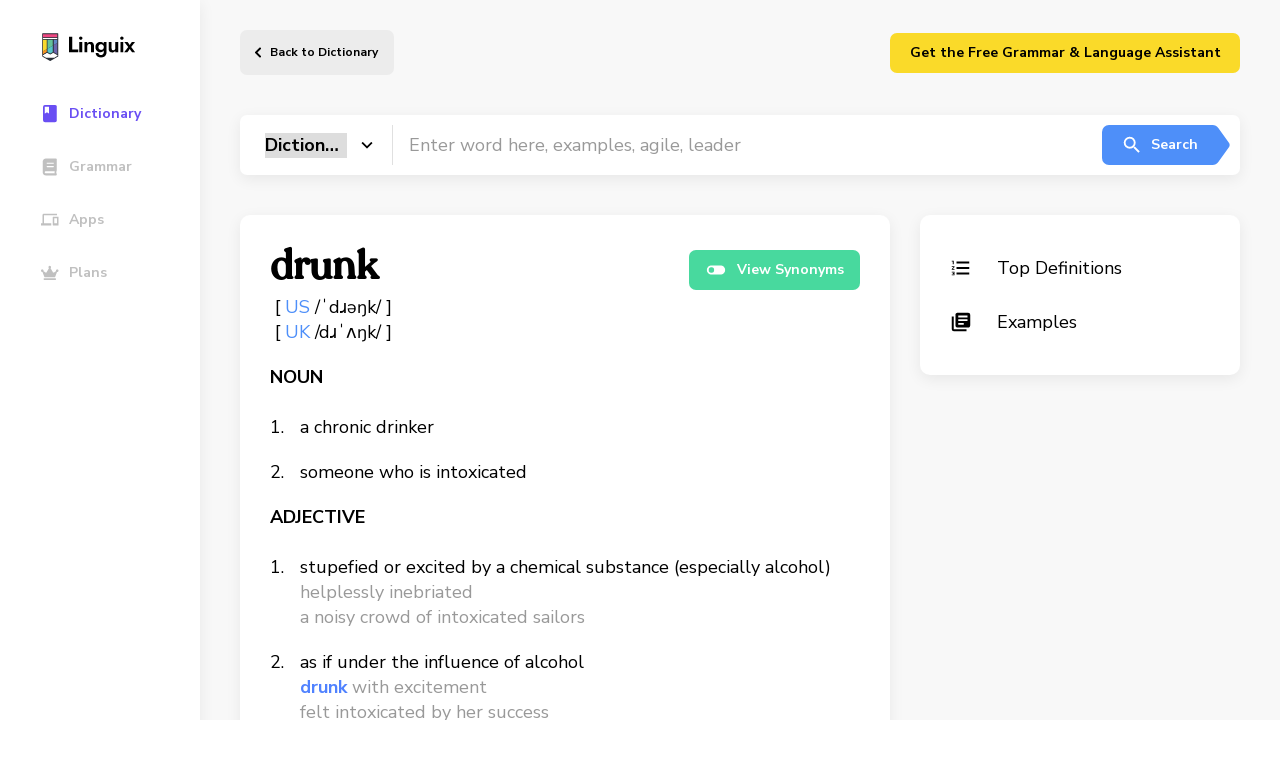

--- FILE ---
content_type: text/html; charset=UTF-8
request_url: https://linguix.com/english/word/drunk
body_size: 9714
content:

<!DOCTYPE html>
<html lang="en">
<head>

            
    <!-- Google Tag Manager -->
    <script>(function(w,d,s,l,i){w[l]=w[l]||[];w[l].push({'gtm.start':
                new Date().getTime(),event:'gtm.js'});var f=d.getElementsByTagName(s)[0],
            j=d.createElement(s),dl=l!='dataLayer'?'&l='+l:'';j.async=true;j.src=
            'https://www.googletagmanager.com/gtm.js?id='+i+dl;f.parentNode.insertBefore(j,f);
        })(window,document,'script','dataLayer','GTM-T9G6TVH');</script>
    <!-- End Google Tag Manager -->

                <meta charset="utf-8">
    <meta http-equiv="X-UA-Compatible" content="IE=Edge">
    <meta name="theme-color" content="#fff">
    <meta name="format-detection" content="telephone=no">
    <meta name="apple-mobile-web-app-status-bar-style" content="black-translucent">
    <meta name="viewport" content="width=device-width, user-scalable=no, initial-scale=1.0, maximum-scale=1.0, minimum-scale=1.0, viewport-fit=cover">


    
        <title>drunk definition
    - Linguix.com</title>
                                                <link rel="canonical" href="https://linguix.com/english/word/drunk"/>

            

            <meta name="robots" content="index, follow"/>
                                                    <meta name="description" content="Definition drunk, usage examples"/>
                                                
                                                        
                            <meta name="og:type" content="website" />

<meta name="og:site_name" content="Linguix.com" />
<meta name="og:title" content="Expand Your Academic Horizons with Our Comprehensive Linguix Dictionary" />
<meta name="og:description" content="Take your learning to new heights with our specialized Linguix. Gain access to in-depth definitions, explanations, and examples across various subjects and disciplines. Master complex concepts, enhance your academic performance, and excel in your studies. Empower yourself with the ultimate study tool." />
<meta name="og:image" content="https://linguix.com/english/img/share/og-lx2.png" />
<meta name="og:image:width" content="1200" />
<meta name="og:image:height" content="620" />
<meta property="og:image:type" content="image/png"/>
<meta name="og:locale" content="en_US" />
<meta property="og:url" content="Linguix.com"/>


<meta content="summary" name="twitter:card"/>

<meta content="https://linguix.com/word/drunk" name="twitter:url"/>
<meta content="Expand Your Academic Horizons with Our Comprehensive Linguix" name="twitter:title"/>
<meta content="Take your learning to new heights with our specialized Linguix Dictionary. Gain access to in-depth definitions, explanations, and examples across various subjects and disciplines. Master complex concepts, enhance your academic performance, and excel in your studies. Empower yourself with the ultimate study tool." name="twitter:description"/>
<meta content="https://linguix.com/english/img/share/og-lx2.png" name="twitter:image"/>

                    
                
                
                
                

                
                
                

        <!-- connecting font (Nunito, Merriweather) -->
        <link rel="preconnect" href="https://fonts.gstatic.com">
        <link href="https://fonts.googleapis.com/css2?family=Nunito+Sans:wght@400;600;700&display=swap" rel="stylesheet">
        <link href="https://fonts.googleapis.com/css2?family=Merriweather&display=swap" rel="stylesheet">

        <!-- connecting styles -->
        <link rel="stylesheet" href="/english/assets/styles/main.min.css?ea4b56">
        <link rel="stylesheet" href="/english/css/fixes.css?ea4b56">

        <link rel="apple-touch-icon" sizes="180x180" href="/apple-touch-icon.png">
        <link rel="icon" type="image/png" sizes="32x32" href="/favicon-32x32.png">
        <link rel="icon" type="image/png" sizes="16x16" href="/favicon-16x16.png">
        <link rel="manifest" href="/site.webmanifest">
        <meta name="msapplication-TileColor" content="#da532c">
        <meta name="theme-color" content="#ffffff">



                




    



    <script type="text/javascript">
        var env = {
            loading: 0
        };
    </script>
<style>
    .mobileHidden{
        display: flex;
    }
    @media only screen and (max-width: 1023px) {
        .mobileHidden {
            display: none;
        }

    }
    .hidden {
        display: none;
    }
    .sbanner, .abanner, .lbanner {
        text-decoration: none;
    }
    .lbanner .lbanner-text__title{
        color:#000;
    }

    .sbanner .abanner-text__title{
        color:#fff;
    }





    .abanner .abanner-text__title, .abanner .abanner-text__subtitle{
        color:#000;
    }
    .abanner--blue .abanner-text__subtitle{
        color:#fff;
    }
    .abanner--blue .abanner-text__title{
        color:#fff;
    }
    .lbanner__illstr{
        width: 160px; top: 20px;
        right: 260px;
    }
    .abanner .abanner__illstr{
        width: 160px;
        right: auto;
        left: auto;
    }
    .sbanner .sbanner__illstr {
        width: 111px;

        top: 40px;
        left: 25px;
    }

    @media only screen and (min-width: 1024px){
        .desktopHidden {
            display: none;
        }

    }

    @media (max-width: 767px) {
        .lbanner__illstr {
            display: block;
            width: 160px;
            bottom: 10px;

            left: 20px;
            right: auto;
            top:unset;
        }

        .sbanner .sbanner__illstr {
            display: block;
            width: 120px;
            bottom: 10px;

            left: 20px;
            right: auto;
            top:unset;
        }

        .abanner .abanner__illstr {
            display: block;
            width: 160px;
            bottom: 10px;

            left: 20px;
            right: auto;
            top:unset;
        }
    }

</style>

</head>
<body class="">

    <!-- Google Tag Manager (noscript) -->
    <noscript><iframe src="https://www.googletagmanager.com/ns.html?id=GTM-T9G6TVH"
                      height="0" width="0" style="display:none;visibility:hidden"></iframe></noscript>
    <!-- End Google Tag Manager (noscript) -->



        <!-- page -->
    <div class="wrapper-outer">

        <!-- @including aside -->
        <aside class="aside-outer">
            <div class="aside">
    <a href="/" class="aside__logo" aria-label="Main page">
        <img src="/english/img/linguix-logotype.svg" alt="Linguix logo">
    </a>
    <nav class="aside-nav" style="z-index: 10;">

        <a href="/english/" class="aside-nav__link is-active">
            <svg class="custom-icon">
                <use href=/english/assets/img/sprites/icons_sprite.svg#icon-navThesaurus></use>
            </svg>
            <span>Dictionary</span>
        </a>
        <a href="/english/grammar" class="aside-nav__link ">
            <svg class="custom-icon">
                <use href=/english/assets/img/sprites/icons_sprite.svg#icon-navDictionary></use>
            </svg>
            <span>Grammar</span>
        </a>
            <a href="/apps" class="aside-nav__link">
            <svg class="custom-icon">
                <use href=/english/assets/img/sprites/icons_sprite.svg#icon-navApps></use>
            </svg>
            <span>Apps</span>
        </a>
        <a href="/pricing" class="aside-nav__link">
            <svg class="custom-icon">
                <use href=/english/assets/img/sprites/icons_sprite.svg#icon-navPremium></use>
            </svg>
            <span>Plans</span>
        </a>

        <a href="https://linguix.com/r/v4puhs/?from=english" target="_blank" class="desktopHidden aside-nav__link btn btn--default btn--yellow" style="min-width: 250px; margin-top: 30px;" >

            <span style="color:#000;">Download Free Grammar Checker</span>
        </a>


        <a href="https://linguix.com/r/v4puhs/?from=english"  class="mobileHidden hidden" target="_blank" style="padding: 10px 10px; margin:30px 0 0 0;
    background: #fada29;
    border-radius: 10px;  text-decoration: none; flex-direction: column;">
            <div style="font-size: 1.5rem;
    line-height: 135%;
    font-weight: 700;
    max-width: 475px; color: #000; text-decoration: none; width: 100%;">
<div style="width: 50px">
                <svg enable-background="new 0 0 32 32" viewBox="0 0 32 32" xmlns="http://www.w3.org/2000/svg" id="fi_17653338"><g id="Grid" display="none"></g><g id="AI"><path d="m13.294 7.436.803 2.23c.892 2.475 2.841 4.424 5.316 5.316l2.23.803c.201.073.201.358 0 .43l-2.23.803c-2.475.892-4.424 2.841-5.316 5.316l-.803 2.23c-.073.201-.358.201-.43 0l-.803-2.23c-.892-2.475-2.841-4.424-5.316-5.316l-2.23-.803c-.201-.073-.201-.358 0-.43l2.23-.803c2.475-.892 4.424-2.841 5.316-5.316l.803-2.23c.072-.202.357-.202.43 0z"></path><path d="m23.332 2.077.407 1.129c.452 1.253 1.439 2.24 2.692 2.692l1.129.407c.102.037.102.181 0 .218l-1.129.407c-1.253.452-2.24 1.439-2.692 2.692l-.407 1.129c-.037.102-.181.102-.218 0l-.407-1.129c-.452-1.253-1.439-2.24-2.692-2.692l-1.129-.407c-.102-.037-.102-.181 0-.218l1.129-.407c1.253-.452 2.24-1.439 2.692-2.692l.407-1.129c.037-.103.182-.103.218 0z"></path><path d="m23.332 21.25.407 1.129c.452 1.253 1.439 2.24 2.692 2.692l1.129.407c.102.037.102.181 0 .218l-1.129.407c-1.253.452-2.24 1.439-2.692 2.692l-.407 1.129c-.037.102-.181.102-.218 0l-.407-1.129c-.452-1.253-1.439-2.24-2.692-2.692l-1.129-.407c-.102-.037-.102-.181 0-.218l1.129-.407c1.253-.452 2.24-1.439 2.692-2.692l.407-1.129c.037-.102.182-.102.218 0z"></path></g><g id="artificial_intelligence"></g><g id="ai_image_generator"></g><g id="ai_assistant"></g><g id="prompt"></g><g id="ai_message"></g><g id="ai_cloud"></g><g id="data"></g><g id="ai_photo_generator"></g><g id="innovation"></g><g id="ai_voice_generator"></g><g id="search"></g><g id="migration"></g><g id="setting"></g><g id="connection"></g><g id="protection"></g><g id="brain"></g><g id="website"></g><g id="ai_text_generator"></g><g id="regenerate"></g><g id="ai_3d_generator"></g><g id="ai_document_generator"></g><g id="ai_video_generator"></g><g id="cloud_data"></g><g id="automation"></g></svg>
</div>
                <span>Translate words</span>  instantly and build your vocabulary every day.</div>
        <div   class="btn btn--large btn--arrow lbanner-btns__next m-t-10" style="font-size: 15px;">Boost Your<br>Learning</div>
        </a>

    </nav>


</div>


<script>
    // Function to handle scroll event
    window.addEventListener('scroll', function() {
        // Get the vertical scroll position
        let scrollTop = window.pageYOffset || document.documentElement.scrollTop;

        // Get the element you want to show
        let link = document.querySelector('a.mobileHidden');

        // Check if the scroll position is greater than 200px
        if (scrollTop > 200) {
            link.classList.remove('hidden'); // Remove 'hidden' class
        } else {
            link.classList.add('hidden'); // Add 'hidden' class when scrolling back up
        }
    });
</script>
        </aside>

        <div class="wrapper">
                            <!-- @including header -->
<header class="header" data-header>
    <div class="header-wrapper limiter limiter--has-padding">

        <button class="header__burger" aria-label="Mobile nav">
            <span></span><span></span><span></span>
        </button>

                    <a href="/english/" class="header__back">
                Back to Dictionary            </a>
        

        <div class="header-login mobileHidden"  >
       <a href="/extension-proxy?from=english" target="_blank" class="btn btn--default btn--yellow" style="min-width: 350px;">Get the Free Grammar & Language Assistant</a>

        </div>
    </div>
    <a href="https://linguix.com/r/v4puhs/?from=english" target="_blank" class="desktopHidden   btn btn--default btn--yellow" style=" top: 10px;
    position: absolute;
    right: 20px;
    min-width: 120px;z-index: 0; " >

        <span style="color:#000;">Get Free Checker</span>
    </a>

</header>


            

            
    <!-- page content -->
    <main class="main">
        <div class="limiter limiter--has-padding has-book">

             <form method="GET" action="/english/search" accept-charset="UTF-8" id="searchform" class="">
<!-- @including search-field -->
<div class="search-field">
    <div class="search-field__select">
        <select class="search-field__select-inner" name="type">
            <option value="dictionary" selected>Dictionary</option>
            <option value="grammar" >Grammar</option>
            <option value="thesaurus" >Thesaurus</option>
            <option value="tests" >Tests</option>
        </select>
    </div>
    <input type="text" name="q" class="search-field__input" value=""
           placeholder="Enter word here, examples, agile, leader"
    >
    <button type="submit" class="btn btn--default btn--arrow is-blue search-field__submit">
        <svg class="custom-icon">
            <use href=/english/assets/img/sprites/icons_sprite.svg#icon-search></use>
        </svg>
        Search
    </button>
</div>
</form>

            <div class="cgrid mb50" id="definitions">

                <div class="cblock">
                    <div class="word-definition">
                        <h1 class="word-definition__main">drunk</h1>

                        <div class="word-definition-btns">
                            <a href="#" onclick="speak('drunk')" class="btn playsound" aria-label="Listen word">
                                <svg class="custom-icon">
                                    <use href=/english/assets/img/sprites/icons_sprite.svg#icon-volume></use>
                                </svg>
                            </a>
                                                  </div>
                                                <a href="/english/synonyms/drunk" class="btn btn--default btn--green word-definition__btn">
                            <svg class="custom-icon">
                                <use href=/english/assets/img/sprites/icons_sprite.svg#icon-toggle></use>
                            </svg> View Synonyms
                        </a>
                                            </div>
                    <div class="word-definition__sub">
                                                                                    [
                               <span style="color:#4e8ff9">                                 US                                   </span>
                                /ˈdɹəŋk/

                                ]
                                <br>                                                            [
                               <span style="color:#4e8ff9"> UK                                                                   </span>
                                /dɹˈʌŋk/

                                ]
                                <br>                            

                                            </div>


                                            
                    <div class="word-type">NOUN</div>
                    <ol class="styled-list">
                                                <li>
                            a chronic drinker

                                                    </li>
                                                    <li>
                            someone who is intoxicated

                                                    </li>
                            

                    </ol>
                        
                    <div class="word-type">ADJECTIVE</div>
                    <ol class="styled-list">
                                                <li>
                            stupefied or excited by a chemical substance (especially alcohol)

                                                                                        <br> <span>helplessly inebriated</span>
                                                            <br> <span>a noisy crowd of intoxicated sailors</span>
                                
                                                    </li>
                                                    <li>
                            as if under the influence of alcohol

                                                                                        <br> <span><b class="blue bold">drunk</b> with excitement</span>
                                                            <br> <span>felt intoxicated by her success</span>
                                
                                                    </li>
                            

                    </ol>
                        
                    

                </div>

                <div class="cblock cats-list">
                    <a href="#definitions" class="cats-list__link">
                        <svg class="custom-icon">
                            <use href=/english/assets/img/sprites/icons_sprite.svg#icon-formatList></use>
                        </svg> Top Definitions
                    </a>
                    
                    
                    <a href="#examples" class="cats-list__link">
                        <svg class="custom-icon">
                            <use href=/english/assets/img/sprites/icons_sprite.svg#icon-books></use>
                        </svg> Examples
                    </a>

                                    </div>

            </div>


            
            <div class="cgrid mb35">

                
<!-- @including sbanner -->
<a href="https://linguix.com/r/v4puhs/?from=english"  target="_blank" class="sbanner">
    <div class="sbanner-text">
        <div class="sbanner-text__subtitle">Master English with Ease</div>
        <div class="sbanner-text__title"><span>Translate words</span>  instantly and build your vocabulary every day.</div>
    </div>
    <div class="btn btn--large btn--arrow is-yellow sbanner__next">Boost Your<br>Learning </div>
    <img class="sbanner__illstr" src="/english/assets/img/content/banners/Frame40233.png" alt="Linguix pencil">
</a>

            </div>

            

            <div class="cgrid" id="examples">

                <div class="cblock">

                    <h2 class="cblock__large-title">How To Use drunk In A Sentence</h2>
                                            <ul class="custom-list custom-list--with-borders">
                                                                                            <li>
                                    Two workboats, ancient battered things with rusting plates, shouldered into it from either side like a couple of <b class="blue bold">drunks</b> supporting a comatose companion.
                                    

                                </li>
                                                                                                                            <li>
                                    And if from this conjunction a baby was born, the infernal rite was resumed, all around a little jar of wine, which they called the keg, and they became <b class="blue bold">drunk</b> and would cut the baby to pieces, and pour its blood into the goblet, and they threw babies on the fire, still alive, and they mixed the baby's ashes and his blood, and drank!
                                                                        <span>The Name of the Rose</span>
                                    

                                </li>
                                                                                                                            <li>
                                    The guest got very <b class="blue bold">drunk</b> so they bundled him into a taxi and sent him home.
                                    

                                </li>
                                                                                                                            <li>
                                    If you buy into the grave danger proposed exception to jl, I wonder how <b class="blue bold">drunk</b> the guy has to be to constitue grave danger.
                                                                        <span>The Volokh Conspiracy &raquo; Chief Justice Roberts Dissents from Denial of Fourth Amendment Case — Again</span>
                                    

                                </li>
                                                                                                                            <li>
                                    He was frequently <b class="blue bold">drunk</b> and died when she was young.
                                                                        <span>Times, Sunday Times</span>
                                    

                                </li>
                                                                                                                            <li>
                                    Paraguay tea, which they call matte, as I mentioned before, is always <b class="blue bold">drunk</b> twice a day: this is brought upon a large silver salver, with four legs raised upon it, to receive a little cup made out of a small calabash or gourd, and tipped with silver.
                                                                        <span>A General History and Collection of Voyages and Travels, Volume 17 Arranged in Systematic Order: Forming a Complete History of the Origin and Progress of Navigation, Discovery, and Commerce, by Sea and Land, from the Earliest Ages to the Present Time</span>
                                    

                                </li>
                                                                                                                            <li>
                                    This is a play where priests are elderly and <b class="blue bold">drunk</b>, old ladies mutter curses and blessings, supernatural visions are everywhere and nobody can open their mouth without uttering a mystical insight.
                                    

                                </li>
                                                                                                                            <li>
                                    The faces he recognized were those of the laziest and most incapable workmen in the town -- men whose weekly wages were habitually docked for <b class="blue bold">drunkenness</b>, late hours, and botchy work.
                                                                        <span>The Bread-winners A Social Study</span>
                                    

                                </li>
                                                                                                                            <li>
                                    He is rolling <b class="blue bold">drunk</b>.
                                    

                                </li>
                                                                                                                            <li>
                                    A <b class="blue bold">drunk</b> was standing in the middle of the street, swaying uncertainly and trying hard to stay upright.
                                    

                                </li>
                                                                                                                                                                                                                                                                                                                                                                                                                                                                                                                                                                                                                                                                                                                                                                                                                                                                                                                                                                                                                                                                                                                                                                                                                                                                                                                                                                                                                                                                                                                                                                                                                                                                                                                                                                                                                                                                                                                                                                                                                                                                                                                                                                                                                                                                                                                                                                                                                                                                                                                                                                                                                                                                                                                                                                                                                                                                                                                                                                                                                                                                                                                                                                                                                                                                                                                                                                                                                                                                                                                                                                                                                                                                                                                                                                                                                                                                                                                                                                                                                                                                                                                                                                                                                                                                                                                                                                                                                                                                                                                                                                                                                                                                                                                                                                                                                                                                                                                                                                                                                                                                                                                                                                                                                                                                                                                                                                                                                                                                                                                                                                                                                                                                                                                                                                                                                                                                                                                                                                                                                                                                                                                                                                                                                                                                                                                                                                                                                                                                                                                                                                                                                                                                                                                                                                                                                                                                                                                                                                                                                                                                                                                                                                                                                                                                                                                                                                                                                                                                                                                                                                                                                                                                                                                                                                                                                                                                                                                                                                                                                                                                                                                                                                                                                                                                                                                                                                                                                                                                                                                                                                                                                                                                                                                                                                                                                                                                                                                                                                                                                                                                                                                                                                                                                                                                                                                                                                                                                                                                                                                                                                                                                                                                                                                                                                                                                                                                                                                                                                                                                                                                                                                                                                                                                                                                                                                                                                                                                                                                                                                                                                                                                                                                                                                                                                                                                                                                                                                                                                                                                                                                                                                                                                                                                                                                                                                                                                                                                                                                                                                                                                                                                                                                                                                                                                                                                                                                                                                                                            </ul>

                        <a href="/english/word/drunk/examples" class="btn btn--default btn--arrow is-green default-cblock-btn">View all</a>
                    

                </div>

            </div>

        </div>
    </main>



                                                                            


    <!-- @including footer -->
    <footer class="footer">
        <div class="footer-top">
            <div class="simple-container limiter">
                <div class="footer__col mob-full">
                    <div class="footer__logo">
                        <a href="https://linguix.com"><img width="143" src="/english/img/linguix-logotype.svg" alt="Linguix logo"></a>
                    </div>
                    <div class="footer__copy">© 2026  Textly, Inc.</div>
                </div>
                <div class="footer__col footer__nav">
                    <div class="footer__title"> Product</div>
                    <ul class="unstyled nav nav--vertical">
                        <li>
                            <div data-href="/apps" class="ab-FooterNavLink dataFooterLink"> Linguix Apps</div>
                        </li>
                        <li><a href="https://turbo.linguix.com" class="ab-FooterNavLink"> Shortcuts </a></li>
                        <li>
                            <div data-href="/pricing" class="ab-FooterNavLink dataFooterLink"> Pricing</div>
                        </li>
                        <li>
                            <div data-href="/content-marketing" class="ab-FooterNavLink dataFooterLink">Content Marketing</div>
                        </li>
                        <li>
                            <div data-href="/white-label" class="ab-FooterNavLink dataFooterLink"> White Label</div>
                        </li>
                    </ul>
                </div>
                <div class="footer__col footer__nav">
                    <div class="footer__title"> Free Tools</div>
                    <ul class="unstyled nav nav--vertical">
                        <li><a href="/grammar-check" class="ab-FooterNavLink"> Grammar Checker for English</a></li>
                        <li><a href="/grammar-check-spanish" class="ab-FooterNavLink"> Grammar Checker for Spanish </a>
                        </li>
                        <li><a href="/grammar-check-german" class="ab-FooterNavLink"> Grammar Checker for German </a>
                        </li>
                        <li><a href="/grammar-check-french" class="ab-FooterNavLink"> Grammar Checker for French </a>
                        </li>
                        <li>
                            <a href="/grammar-check-portuguese" class="ab-FooterNavLink"> Grammar Checker for Portuguese </a>
                        </li>
                        <li><a href="/grammar-check-polish" class="ab-FooterNavLink"> Grammar Checker for Polish </a>
                        </li>
                    </ul>
                    <div class="footer__title nk-mt-3"> Company</div>
                    <ul class="unstyled">
                        <li>
                            <div data-href="/page/contacts" class="ab-FooterNavLink dataFooterLink"> Contacts</div>
                        </li>
                        <li>
                            <div data-href="/about" class="ab-FooterNavLink dataFooterLink"> About us</div>
                        </li>
                        <li>
                            <div data-href="/affiliate" class="ab-FooterNavLink dataFooterLink"> Affiliate&nbsp;Program</div>
                        </li>
                        <li>
                            <div data-href="/page/security" class="ab-FooterNavLink dataFooterLink"> Security</div>
                        </li>

                    </ul>

                </div>
                <div class="footer__col footer__nav">
                    <div class="footer__title"> Resources</div>
                    <ul class="unstyled nav nav--vertical">
                        <li>
                            <div data-href="/blog/" class="ab-FooterNavLink dataFooterLink"> Blog</div>
                        </li>
                        <li>
                            <div data-href="https://help.linguix.com/en/" class="ab-FooterNavLink dataFooterLink"> Help center</div>
                        </li>
                        <li>
                            <div data-href="/integrations" class="ab-FooterNavLink dataFooterLink"> Integrations</div>
                        </li>
                        <li>
                            <div data-href="/templates" class="ab-FooterNavLink dataFooterLink"> Templates</div>
                        </li>
                        <li><a href="/essay-checker" class="ab-FooterNavLink dataFooterLink"> Essay checker </a></li>
                        <li><a href="/paraphraser" class="ab-FooterNavLink"> Paraphraser </a></li>

                    </ul>
                </div>
                <div class="footer__col footer__nav">
                    <div class="mob-hidden">
                        <div class="footer__title"> Browser Add-ons</div>
                        <div class="nowrap">
                            <style>
                                .nk-mt-3 {
                                    margin-top: 30px;
                                }

                                .footerIcon {
                                    width: 20px;
                                    margin-bottom: -4px;
                                    margin-right: 10px;
                                }
                            </style>
                            <ul class="unstyled nav nav--vertical">
                                <li>
                                    <div data-href="/extension-proxy/chrome?from=english_footer" class="ab-FooterNavLink dataFooterLink">
                                        <img src="/english/img/svg/chrome.svg" class="footerIcon" alt="Linguix for Chrome"/> Chrome
                                    </div>

                                </li>
                                <li>
                                    <div data-href="/extension-proxy/safari?from=english_footer" class="ab-FooterNavLink dataFooterLink">
                                        <img src="/english/img/svg/safari.svg" class="footerIcon" alt="Linguix for Safari"/> Safari
                                    </div>

                                </li>
                                <li>
                                    <div data-href="/extension-proxy/firefox?from=english_footer" class="ab-FooterNavLink dataFooterLink">
                                        <img src="/english/img/svg/firefox.svg" class="footerIcon" alt="Linguix for Firefox"/> Firefox
                                    </div>

                                </li>
                                <li>
                                    <div data-href="/extension-proxy/edge?from=english_footer" class="ab-FooterNavLink dataFooterLink">
                                        <img src="/english/img/svg/edge.svg" class="footerIcon" alt="Linguix for Edge"/> Edge
                                    </div>

                                </li>
                                <li>
                                    <div data-href="/extension-proxy/opera?from=english_footer" class="ab-FooterNavLink dataFooterLink">
                                        <img src="https://linguix.com/public/logotypes/browsers/opera.svg" class="footerIcon" alt="Linguix for Opera"/> Opera
                                    </div>

                                </li>
                                <li>
                                    <div data-href="/extension-proxy/chrome?from=english_footer" class="ab-FooterNavLink dataFooterLink">
                                        <img src="https://linguix.com/img/logos/brave-browser-icon.svg" class="footerIcon" alt="Linguix for Brave"/> Brave
                                    </div>

                                </li>
                            </ul>
                        </div>

                        <div class="footer__title nk-mt-3"> Mobile apps</div>
                        <div class="footer__link dib">
                            <div data-href="/get-keyboard/ios?from=english_footer" class="ab-FooterNavLink dataFooterLink">
                                <img src="/english/img/mobile/badge-download-on-the-app-store.svg" width="160" alt="Linguix iOS keyboard">
                            </div>
                        </div>
                        <br>
                        <div class="footer__link dib">
                            <div data-href="/get-keyboard/android?from=english_footer" class="ab-FooterNavLink dataFooterLink">
                                <img src="/english/img/mobile/badge-download-on-the-google-play.svg" width="160" alt="Linguix Android keyboard"></a>
                            </div>

                        </div>
                    </div>
                </div>
            </div>
            <div class="footer-bottom">
                <div class="simple-container limiter">
                    <div class="footer-bottom__left">
                        <svg width="17" height="21" viewBox="0 0 17 21" fill="none" xmlns="http://www.w3.org/2000/svg">
                            <path d="M10.5021 20.4237C3.58812 23.2336 -3.94592 4.82651 2.37655 2.99186C8.69643 1.15721 8.69643 9.41313 8.69643 9.41313C8.69643 9.41313 9.59927 -1.5974 14.1161 1.15721C18.6303 3.90919 15.0189 18.589 10.5021 20.4237Z" fill="#FA4483"/>
                        </svg>
                        Made with love.
                    </div>
                    <div class="footer-bottom__links" style="display: flex">
                        <div data-href="/page/terms" class="dataFooterLink">Terms and Conditions</div>
                        <div data-href="/page/privacy-policy" class="dataFooterLink p-l-20">Privacy Policy</div>
                    </div>
                    <div class="footer-bottom__right">
                        <div class="socials socials--inline">

                            <a href="https://twitter.com/LinguixAI" rel="nofollow" target="_blank"><img src="https://linguix.com/img/tw.svg" alt="Linguix twitter"></a>
                            <a href="https://www.facebook.com/linguix" rel="nofollow" target="_blank"><img src="https://linguix.com/img/fb.svg" alt="Linguix facebook"></a>
                            <a href="https://www.linkedin.com/company/linguix-grammar" rel="nofollow" target="_blank"><img src="https://linguix.com/img/ln.svg" alt="Linguix linkedin"></a>
                            <a href="https://www.instagram.com/linguixai/" rel="nofollow" target="_blank"><img src="https://linguix.com/img/inst.svg" alt="Linguix instagram"></a>
                        </div>
                    </div>
                </div>
            </div>
    </footer>



        <style>
        .dataFooterLink {
            font-size: 1.4rem;
            color: rgba(54, 65, 77, .6);
            line-height: 1.3;
            transition: color .23s;
            text-decoration: none;
            cursor: pointer !important;
        }
    </style>


                                                

        </div>

    </div>
    <!-- endof page -->









        


        
        
            <!-- connecting scripts -->
        <script src="/english/assets/js/main.min.js?ea4b56"></script>
        <script src="/english/assets/js/vendor.min.js?ea4b56"></script>
        <script src="/english/js/lib/jquery.min.js?ea4b56"></script>
        <script src="/english/js/app.js?ea4b56"></script>


        <script>             if ((self.parent && !(self.parent === self)) && (self.parent.frames.length != 0)) {
                self.parent.location = document.location
            }
        </script>

        <script>

            $(function () {
                $('.dataFooterLink').click(function () {
                    window.open($(this).data('href'));
                    return false;
                });

            });
        </script>
    
    

    <script>
        $(document).ready(function() {
            if ('speechSynthesis' in window) {
            } else {
                $('.playsound').hide();
            }
        });



    </script>






        
        
        










<script src="/english/js/ouib.min.js"></script>

<div id="amodal">
    <div class="underlay"></div>
    <div class="modal">
        <div class="modal-title">
            <h3>Don't Leave Yet!

                <span href="#" class="btn btn-default closeModal pull-right">X</span>
            </h3>
        </div>
        <div class="modal-body" style="text-align: center;">
                                  <a href="https://linguix.com/r/ouib/?from=english" target="_blank">
                    <img src="/english/img/icons/dictionary2.svg" alt="Install AI Grammar Checker" width="75">
                </a>
            
            <p>📝 Learn English Faster with Smart Tools!</p>
            <p>
                Enjoy instant translations, clear definitions, and synonyms to boost your vocabulary.

            </p>
            <p class="buttonsModal">


                                    <a href="https://linguix.com/r/ouib/?from=english" target="_blank" class="btn btn--large btn--arrow lbanner-btns__next is-blue">
                        Install Free Extension
                    </a>
                            </p>


            <p class="hidedesktop" style="position: absolute;
    bottom: 20px;  width: 100%;padding-left: 110px;">
                <span href="#" class="btn btn-default closeModal " style="margin-left: auto; margin-right: auto; border:2px solid #969699; padding: 0 10px;">Close</span>
            </p>
        </div>
    </div>
</div>
<style>
    @media only screen and (min-width: 960px) {
        .hidedesktop{display:none;}
    }

    .btn--arrow.btn--large.is-blue:after {
        background-image: url("data:image/svg+xml,%3Csvg width='30' height='70' viewBox='0 0 30 70' fill='none' xmlns='http://www.w3.org/2000/svg'%3E%3Cg clip-path='url(%23clip0)'%3E%3Cpath d='M-170 10C-170 4.47715 -165.523 0 -160 0H1.18805C4.36772 0 7.35787 1.51215 9.24241 4.07317L27.6387 29.0732C30.2329 32.5986 30.2329 37.4014 27.6387 40.9268L9.2424 65.9268C7.35787 68.4878 4.36771 70 1.18804 70H-160C-165.523 70 -170 65.5228 -170 60V10Z' fill='%234E8FF9'/%3E%3C/g%3E%3Cdefs%3E%3CclipPath id='clip0'%3E%3Crect width='30' height='70' fill='white'/%3E%3C/clipPath%3E%3C/defs%3E%3C/svg%3E%0A");



        width: 30px;
        height: 70px;

        fill:#4e8ff9;
    }

    #amodal {
        font-family: 'Open Sans', sans-serif;
        display: none;
        position: fixed;
        top: 0;
        left: 0;
        width: 100%;
        height: 100%;
        z-index: 9999999;
    }
    #amodal .underlay {
        width: 100%;
        height: 100%;
        position: absolute;
        top: 0;
        left: 0;
        background-color: rgba(0,0,0,0.5);
        cursor: pointer;
        -webkit-animation: fadein 0.5s;
        animation: fadein 0.5s;
    }
    #amodal .modal {
        display: block!important;
        width: 100%;
        max-width: 600px;
        max-height: 450px;

        background-color: #f0f1f2;
        z-index: 1;
        position: absolute;
        margin: auto;
        top: 0;
        right: 0;
        bottom: 0;
        left: 0;
        border-radius: 4px;
        -webkit-animation: popin 0.3s;
        animation: popin 0.3s;
        overflow: hidden;
    }
    #amodal .modal-title {
        font-size: 18px;
        background-color: #252525;
        color: #fff;
        padding: 10px;
        margin: 0;
        border-radius: 4px 4px 0 0;
        text-align: center;
    }
    #amodal h3 {
        color: #fff;
        font-size: 1em;
        margin: 0.2em;
        text-transform: uppercase;
        font-weight: 500;
    }
    #amodal .modal-body {
        padding: 20px 35px;
        font-size: 1.5em;
    }
    #amodal p {
        color: #344a5f;
        line-height: 1.3em;
        text-align: left;
        font-size: 18px;
    }


    #amodal .btn-submit {
        text-transform: uppercase;
        font-weight: bold;
        padding: 12px;
        font-size: 1.1em;
        border-radius: 4px;
        color: #fff;
        background-color: #4ab471;
        border: none;
        cursor: pointer;
        -webkit-font-smoothing: antialiased;
    }

    #amodal .modal-footer {
        position: absolute;
        bottom: 20px;
        text-align: center;
        width: 100%;
    }
    #amodal .modal-footer p {
        text-transform: capitalize;
        cursor: pointer;
        display: inline;
        border-bottom: 1px solid #344a5f;
    }
    @-webkit-keyframes fadein {
        0% {
            opacity: 0;
        }

        100% {
            opacity: 1;
        }
    }
    @-ms-keyframes fadein {
        0% {
            opacity: 0;
        }

        100% {
            opacity: 1;
        }
    }
    @keyframes fadein {
        0% {
            opacity: 0;
        }

        100% {
            opacity: 1;
        }
    }
    @-webkit-keyframes popin {
        0% {
            -webkit-transform: scale(0);
            transform: scale(0);
            opacity: 0;
        }

        85% {
            -webkit-transform: scale(1.05);
            transform: scale(1.05);
            opacity: 1;
        }

        100% {
            -webkit-transform: scale(1);
            transform: scale(1);
            opacity: 1;
        }
    }
    @-ms-keyframes popin {
        0% {
            -ms-transform: scale(0);
            transform: scale(0);
            opacity: 0;
        }

        85% {
            -ms-transform: scale(1.05);
            transform: scale(1.05);
            opacity: 1;
        }

        100% {
            -ms-transform: scale(1);
            transform: scale(1);
            opacity: 1;
        }
    }
    @keyframes popin {
        0% {
            -webkit-transform: scale(0);
            -ms-transform: scale(0);
            transform: scale(0);
            opacity: 0;
        }

        85% {
            -webkit-transform: scale(1.05);
            -ms-transform: scale(1.05);
            transform: scale(1.05);
            opacity: 1;
        }

        100% {
            -webkit-transform: scale(1);
            -ms-transform: scale(1);
            transform: scale(1);
            opacity: 1;
        }

    }
    #amodal .buttonsModal  {
        justify-content: space-between;
        display: flex;
    }

    #amodal .hideOnMobile  {
        display: block;
    }

    @media only screen and (max-width: 767px) {
        #amodal .buttonsModal  {

            width: 100%;
            display: grid;
            text-align: center;
        }

        #amodal .modal {
            max-height: 100%;
        }

        #amodal .modal-body{
            max-width: 90%;
        }
        #amodal .hideOnMobile  {
            display: none;
        }
        #amodal .showOnMobile  {
            display: flex;
        }
    }


</style>

<script>
    var _ouibounce = ouibounce(document.getElementById('amodal'), {
        aggressive: true,
        timer: 0,
        callback: function() { }
    });

    jQuery('body').on('click', function() {
        jQuery('#amodal').hide();
    });

    jQuery('#amodal .modal-footer').on('click', function() {
        jQuery('#amodal').hide();
    });

    jQuery('.closeModal').on('click', function() {
        jQuery('#amodal').hide();
    });

    jQuery('#amodal .modal').on('click', function(e) {
        e.stopPropagation();
    });

    // set a flag to track if modal has been displayed
    var modalDisplayed = false;

    // display modal when user scrolls to the bottom of the page
    jQuery(window).scroll(function() {
        if (!modalDisplayed && $(window).scrollTop() >= $(document).height() - $(window).height() - 250) {
            jQuery('#amodal').show();
            modalDisplayed = true;
        }
    });

    // display modal 10 seconds after page load if not already shown
    jQuery(document).ready(function() {
        setTimeout(function() {
            if (!modalDisplayed) {
                jQuery('#amodal').show();
                modalDisplayed = true;
            }
        }, 10000); // 10 seconds delay
    });
</script>

<link href="/english/font-awesome/css/font-awesome.min.css?ea4b56" rel="stylesheet">
</body>
</html>
